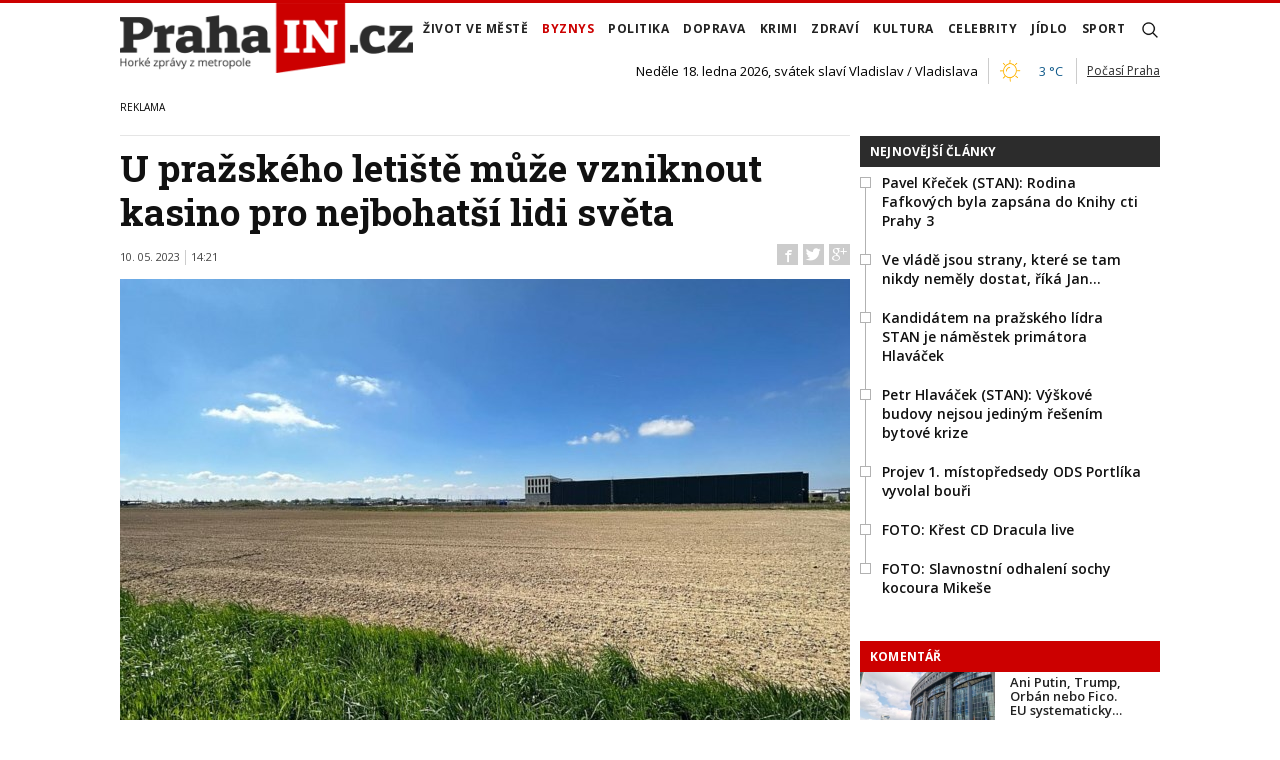

--- FILE ---
content_type: text/html; charset=utf-8
request_url: https://www.google.com/recaptcha/api2/aframe
body_size: 113
content:
<!DOCTYPE HTML><html><head><meta http-equiv="content-type" content="text/html; charset=UTF-8"></head><body><script nonce="XxSu0y1iS_3ypQljpxT1dw">/** Anti-fraud and anti-abuse applications only. See google.com/recaptcha */ try{var clients={'sodar':'https://pagead2.googlesyndication.com/pagead/sodar?'};window.addEventListener("message",function(a){try{if(a.source===window.parent){var b=JSON.parse(a.data);var c=clients[b['id']];if(c){var d=document.createElement('img');d.src=c+b['params']+'&rc='+(localStorage.getItem("rc::a")?sessionStorage.getItem("rc::b"):"");window.document.body.appendChild(d);sessionStorage.setItem("rc::e",parseInt(sessionStorage.getItem("rc::e")||0)+1);localStorage.setItem("rc::h",'1768724271226');}}}catch(b){}});window.parent.postMessage("_grecaptcha_ready", "*");}catch(b){}</script></body></html>

--- FILE ---
content_type: application/javascript
request_url: https://www.prahain.cz/js/jquery.socialshare.js?22
body_size: 913
content:
(function($){function get_class_list(elem){if(elem.classList){return elem.classList;}else{return $(elem).attr('class').match(/\S+/gi);}}
var shareFBlink = ($('html.mobile').length) ? 'https://m.facebook.com' : 'https://www.facebook.com';
$.fn.ShareLink=function(options){var defaults={title:'',text:'',image:'',url:'',class_prefix:'s_'};var options=$.extend({},defaults,options);var class_prefix_length=options.class_prefix.length;var templates={facebook: shareFBlink+'/sharer/sharer.php?title={title}&description={text}&u={url}',twitter:'https://twitter.com/intent/tweet?url={url}&text={text}',plus:'https://plus.google.com/share?url={url}'}
function link(network){var url=templates[network];url=url.replace('{url}',encodeURIComponent(options.url));url=url.replace('{title}',encodeURIComponent(options.title));url=url.replace('{text}',encodeURIComponent(options.text));url=url.replace('{image}',encodeURIComponent(options.image));return url;}
this.each(function(i,elem){var classlist=get_class_list(elem);for(var i=0;i<classlist.length;i++){var cls=classlist[i];if(cls.substr(0,class_prefix_length)==options.class_prefix&&templates[cls.substr(class_prefix_length)]){var final_link=link(cls.substr(class_prefix_length));$(elem).attr('href',final_link).click(function(){var screen_width=screen.width;var screen_height=screen.height;var popup_width=650;var popup_height=340;var left=(screen_width/2)-(popup_width/2);var top=(screen_height/4)-(popup_height/2);var parameters='toolbar=0,status=0,width='+popup_width+',height='+popup_height+',top='+top+',left='+left;return window.open($(this).attr('href'),'',parameters)&&false;});}}});}})(jQuery);